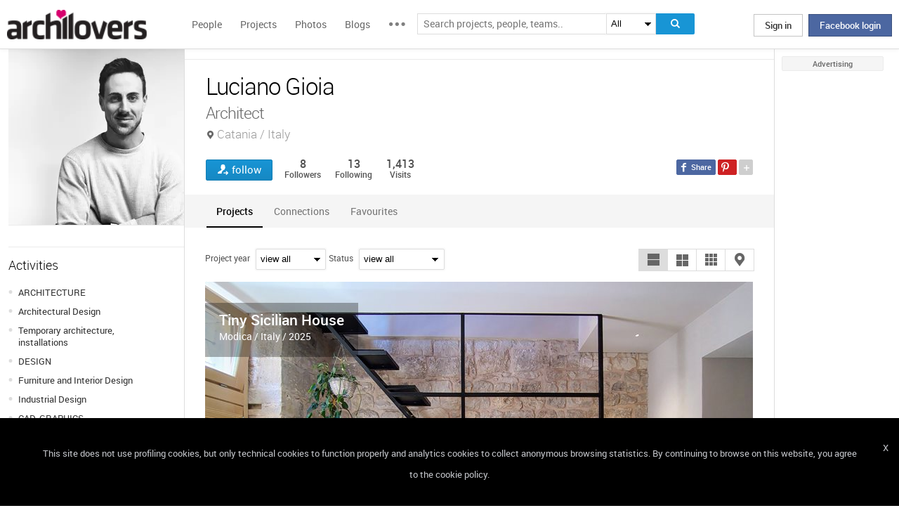

--- FILE ---
content_type: text/html; charset=UTF-8
request_url: https://www.archilovers.com/luciano-gioia-2561493/
body_size: 1831
content:
<!DOCTYPE html>
<html lang="en">
<head>
    <meta charset="utf-8">
    <meta name="viewport" content="width=device-width, initial-scale=1">
    <title></title>
    <style>
        body {
            font-family: "Arial";
        }
    </style>
    <script type="text/javascript">
    window.awsWafCookieDomainList = [];
    window.gokuProps = {
"key":"AQIDAHjcYu/GjX+QlghicBgQ/7bFaQZ+m5FKCMDnO+vTbNg96AEjXDd5GG2UH21aRSEdOOwEAAAAfjB8BgkqhkiG9w0BBwagbzBtAgEAMGgGCSqGSIb3DQEHATAeBglghkgBZQMEAS4wEQQMJRvj6KHN1SZDyy/bAgEQgDuB43sNIUY3n1BtkX7MJggT1sT3DunwpTm7Vis+NY8Ug+2LuSOB5YQEK8OE4REU0M09ckOEhHSpn/2kHw==",
          "iv":"D549KQCUCQAAAvS8",
          "context":"[base64]/etvOFz95HWWk5ylxsExOvqygHhBmbbcu00uZZzJV35wTz0r8zf4C2uCgsvhCTffr5ezqDppdAjcVlppzG80FuxFwR27alSYetTr6A/2k94Qg3VpflLsou7GadmF4+mLIB+Y9QqWjvWv/3Qi1zYB"
};
    </script>
    <script src="https://58b12705a3eb.731d112a.us-east-2.token.awswaf.com/58b12705a3eb/336b263c04fa/63a0f74735c8/challenge.js"></script>
</head>
<body>
    <div id="challenge-container"></div>
    <script type="text/javascript">
        AwsWafIntegration.saveReferrer();
        AwsWafIntegration.checkForceRefresh().then((forceRefresh) => {
            if (forceRefresh) {
                AwsWafIntegration.forceRefreshToken().then(() => {
                    window.location.reload(true);
                });
            } else {
                AwsWafIntegration.getToken().then(() => {
                    window.location.reload(true);
                });
            }
        });
    </script>
    <noscript>
        <h1>JavaScript is disabled</h1>
        In order to continue, we need to verify that you're not a robot.
        This requires JavaScript. Enable JavaScript and then reload the page.
    </noscript>
</body>
</html>

--- FILE ---
content_type: text/html; charset=utf-8
request_url: https://www.archilovers.com/people/2561493/related?_=1768719444683
body_size: 1339
content:



<div id="followers_container">
    
	<div class="people-small">
		<a href="/sebastiano-arcidiacono-683026/" data-summary="1" data-id="683026">
			<figure>
				<img alt="Sebastiano Arcidiacono" height="61" src="https://img.edilportale.com/profile-image/thumb4_f45419b7-b98a-4fe1-952f-1d75978e1137.jpg" title="Sebastiano Arcidiacono" width="61" /> <i></i>
				<figcaption>
					<ul>
						<li class="name">Sebastiano Arcidiacono</li>
						<li class="job">Engineer</li>
						<li class="location"></li>
					</ul>
				</figcaption>
			</figure>
		</a>
	</div>
	<div class="people-small">
		<a href="/danilo-filoramo-874102/" data-summary="1" data-id="874102">
			<figure>
				<img alt="Danilo Filoramo" height="61" src="https://img.edilportale.com/profile-image/thumb4_4f9efb9a-6e75-42bc-8314-8e9f0138678f.jpg" title="Danilo Filoramo" width="61" /> <i></i>
				<figcaption>
					<ul>
						<li class="name">Danilo Filoramo</li>
						<li class="job">Architect</li>
						<li class="location"></li>
					</ul>
				</figcaption>
			</figure>
		</a>
	</div>
	<div class="people-small">
		<a href="/reinaldo-lima/" data-summary="1" data-id="1015776">
			<figure>
				<img alt="Reinaldo Lima" height="61" src="https://img.edilportale.com/profile-image/thumb4_3de4356e-4016-4856-9842-e89654e9ddb6-log1.jpg" title="Reinaldo Lima" width="61" /> <i></i>
				<figcaption>
					<ul>
						<li class="name">Reinaldo Lima</li>
						<li class="job">Interior designer</li>
						<li class="location"></li>
					</ul>
				</figcaption>
			</figure>
		</a>
	</div>
	<div class="people-small">
		<a href="/salvo-zappala/" data-summary="1" data-id="1329842">
			<figure>
				<img alt="salvo zappala" height="61" src="https://img.edilportale.com/profile-image/thumb4_f1bcfc48-94d7-4760-acf9-85af31dcfac0.png" title="salvo zappala" width="61" /> <i></i>
				<figcaption>
					<ul>
						<li class="name">salvo zappala</li>
						<li class="job">Architect</li>
						<li class="location"></li>
					</ul>
				</figcaption>
			</figure>
		</a>
	</div>
	<div class="people-small">
		<a href="/igor-grippaldi/" data-summary="1" data-id="1379918">
			<figure>
				<img alt="Igor Grippaldi" height="61" src="https://img.edilportale.com/profile-image/thumb4_b7b98a1e-9ac4-4d66-99a5-653eb68a7a29.jpg" title="Igor Grippaldi" width="61" /> <i></i>
				<figcaption>
					<ul>
						<li class="name">Igor Grippaldi</li>
						<li class="job">Architect</li>
						<li class="location"></li>
					</ul>
				</figcaption>
			</figure>
		</a>
	</div>
	<div class="people-small">
		<a href="/claudiodeleo/" data-summary="1" data-id="2060915">
			<figure>
				<img alt="Claudio De Leo" height="61" src="https://img.edilportale.com/profile-image/thumb4_efa148ed-ee3f-47e5-a673-64ef387aedd4.jpg" title="Claudio De Leo" width="61" /> <i></i>
				<figcaption>
					<ul>
						<li class="name">Claudio De Leo</li>
						<li class="job">Interior designer</li>
						<li class="location"></li>
					</ul>
				</figcaption>
			</figure>
		</a>
	</div>
	<div class="people-small">
		<a href="/gerd-schaller/" data-summary="1" data-id="3488918">
			<figure>
				<img alt="Gerd Schaller" height="61" src="https://img.edilportale.com/profile-image/thumb4_3b973dbc-9721-4b7f-aaf3-fbb637a751a0.jpg" title="Gerd Schaller" width="61" /> <i></i>
				<figcaption>
					<ul>
						<li class="name">Gerd Schaller</li>
						<li class="job">Photographer</li>
						<li class="location"></li>
					</ul>
				</figcaption>
			</figure>
		</a>
	</div>
	<div class="people-small">
		<a href="/salvatore-giambelluca/" data-summary="1" data-id="6900130">
			<figure>
				<img alt="Lombardo  Italian Villa Design" height="61" src="https://img.edilportale.com/profile-image/thumb4_32f6be05-d82a-4777-95db-2aea28793360.png" title="Lombardo  Italian Villa Design" width="61" /> <i></i>
				<figcaption>
					<ul>
						<li class="name">Lombardo  Italian Villa Design</li>
						<li class="job">Reseller/Dealer/Agent</li>
						<li class="location"></li>
					</ul>
				</figcaption>
			</figure>
		</a>
	</div>

</div>
<div id="following_container">
    
	<div class="people-small">
		<a href="/steven-holl-49846/" data-summary="1" data-id="49846">
			<figure>
				<img alt="Steven Holl" height="61" src="https://img.edilportale.com/profile-image/thumb4_5105a68a-343f-4ee7-9cf3-ff006bbda078.jpg" title="Steven Holl" width="61" /> <i></i>
				<figcaption>
					<ul>
						<li class="name">Steven Holl</li>
						<li class="job">Architect</li>
						<li class="location"></li>
					</ul>
				</figcaption>
			</figure>
		</a>
	</div>
	<div class="people-small">
		<a href="/alvaro-siza-vieira/" data-summary="1" data-id="49868">
			<figure>
				<img alt="Álvaro Siza Vieira" height="61" src="https://img.edilportale.com/profile-image/thumb4_22d649a4-6ff8-4a85-a9c9-0243d9343975-log1.jpg" title="Álvaro Siza Vieira" width="61" /> <i></i>
				<figcaption>
					<ul>
						<li class="name">&#193;lvaro Siza Vieira</li>
						<li class="job">Architect</li>
						<li class="location"></li>
					</ul>
				</figcaption>
			</figure>
		</a>
	</div>
	<div class="people-small">
		<a href="/jacques-herzog-49871/" data-summary="1" data-id="49871">
			<figure>
				<img alt="Jacques Herzog" height="61" src="https://img.edilportale.com/profile-image/thumb4_9ae9c877-a819-47a2-bff8-cb137db6b43e.jpg" title="Jacques Herzog" width="61" /> <i></i>
				<figcaption>
					<ul>
						<li class="name">Jacques Herzog</li>
						<li class="job">Architect</li>
						<li class="location"></li>
					</ul>
				</figcaption>
			</figure>
		</a>
	</div>
	<div class="people-small">
		<a href="/tadao-ando/" data-summary="1" data-id="49875">
			<figure>
				<img alt="Tadao Ando" height="61" src="https://img.edilportale.com/profile-image/thumb4_6528e3df-f57d-4b2d-af38-3c8b1b961d6c.jpg" title="Tadao Ando" width="61" /> <i></i>
				<figcaption>
					<ul>
						<li class="name">Tadao Ando</li>
						<li class="job">Architect</li>
						<li class="location"></li>
					</ul>
				</figcaption>
			</figure>
		</a>
	</div>
	<div class="people-small">
		<a href="/marcio-kogan/" data-summary="1" data-id="92469">
			<figure>
				<img alt="Marcio Kogan / Studio MK27" height="61" src="https://img.edilportale.com/profile-image/thumb4_e589be08-638c-4eea-9c7e-c26a8b13a49e-log1.jpg" title="Marcio Kogan / Studio MK27" width="61" /> <i></i>
				<figcaption>
					<ul>
						<li class="name">Marcio Kogan / Studio MK27</li>
						<li class="job">Architect</li>
						<li class="location"></li>
					</ul>
				</figcaption>
			</figure>
		</a>
	</div>
	<div class="people-small">
		<a href="/bjarke-ingels/" data-summary="1" data-id="146062">
			<figure>
				<img alt="Bjarke Ingels" height="61" src="https://img.edilportale.com/profile-image/thumb4_bc4c41b0-1a28-429c-9b31-b618aad9d2a9.jpg" title="Bjarke Ingels" width="61" /> <i></i>
				<figcaption>
					<ul>
						<li class="name">Bjarke Ingels</li>
						<li class="job">Architect</li>
						<li class="location"></li>
					</ul>
				</figcaption>
			</figure>
		</a>
	</div>
	<div class="people-small">
		<a href="/sebastiano-arcidiacono-683026/" data-summary="1" data-id="683026">
			<figure>
				<img alt="Sebastiano Arcidiacono" height="61" src="https://img.edilportale.com/profile-image/thumb4_f45419b7-b98a-4fe1-952f-1d75978e1137.jpg" title="Sebastiano Arcidiacono" width="61" /> <i></i>
				<figcaption>
					<ul>
						<li class="name">Sebastiano Arcidiacono</li>
						<li class="job">Engineer</li>
						<li class="location"></li>
					</ul>
				</figcaption>
			</figure>
		</a>
	</div>
	<div class="people-small">
		<a href="/danilo-filoramo-874102/" data-summary="1" data-id="874102">
			<figure>
				<img alt="Danilo Filoramo" height="61" src="https://img.edilportale.com/profile-image/thumb4_4f9efb9a-6e75-42bc-8314-8e9f0138678f.jpg" title="Danilo Filoramo" width="61" /> <i></i>
				<figcaption>
					<ul>
						<li class="name">Danilo Filoramo</li>
						<li class="job">Architect</li>
						<li class="location"></li>
					</ul>
				</figcaption>
			</figure>
		</a>
	</div>
	<div class="people-small">
		<a href="/fernando-guerra/" data-summary="1" data-id="958063">
			<figure>
				<img alt="Fernando Guerra" height="61" src="https://img.edilportale.com/profile-image/thumb4_1b125a83-b142-4887-a938-f7aff3aeb269-log1.jpg" title="Fernando Guerra" width="61" /> <i></i>
				<figcaption>
					<ul>
						<li class="name">Fernando Guerra</li>
						<li class="job">Photographer</li>
						<li class="location"></li>
					</ul>
				</figcaption>
			</figure>
		</a>
	</div>
	<div class="people-small">
		<a href="/hiroshi-nakamura/" data-summary="1" data-id="1038183">
			<figure>
				<img alt="Hiroshi Nakamura" height="61" src="https://img.edilportale.com/profile-image/thumb4_e68a8b11-765e-4cd6-8161-2a0f79b41d99-log1.jpg" title="Hiroshi Nakamura" width="61" /> <i></i>
				<figcaption>
					<ul>
						<li class="name">Hiroshi Nakamura</li>
						<li class="job">Architect</li>
						<li class="location"></li>
					</ul>
				</figcaption>
			</figure>
		</a>
	</div>
	<div class="people-small">
		<a href="/igor-grippaldi/" data-summary="1" data-id="1379918">
			<figure>
				<img alt="Igor Grippaldi" height="61" src="https://img.edilportale.com/profile-image/thumb4_b7b98a1e-9ac4-4d66-99a5-653eb68a7a29.jpg" title="Igor Grippaldi" width="61" /> <i></i>
				<figcaption>
					<ul>
						<li class="name">Igor Grippaldi</li>
						<li class="job">Architect</li>
						<li class="location"></li>
					</ul>
				</figcaption>
			</figure>
		</a>
	</div>
	<div class="people-small">
		<a href="/claudiodeleo/" data-summary="1" data-id="2060915">
			<figure>
				<img alt="Claudio De Leo" height="61" src="https://img.edilportale.com/profile-image/thumb4_efa148ed-ee3f-47e5-a673-64ef387aedd4.jpg" title="Claudio De Leo" width="61" /> <i></i>
				<figcaption>
					<ul>
						<li class="name">Claudio De Leo</li>
						<li class="job">Interior designer</li>
						<li class="location"></li>
					</ul>
				</figcaption>
			</figure>
		</a>
	</div>
	<div class="people-small">
		<a href="/gerd-schaller/" data-summary="1" data-id="3488918">
			<figure>
				<img alt="Gerd Schaller" height="61" src="https://img.edilportale.com/profile-image/thumb4_3b973dbc-9721-4b7f-aaf3-fbb637a751a0.jpg" title="Gerd Schaller" width="61" /> <i></i>
				<figcaption>
					<ul>
						<li class="name">Gerd Schaller</li>
						<li class="job">Photographer</li>
						<li class="location"></li>
					</ul>
				</figcaption>
			</figure>
		</a>
	</div>

</div>